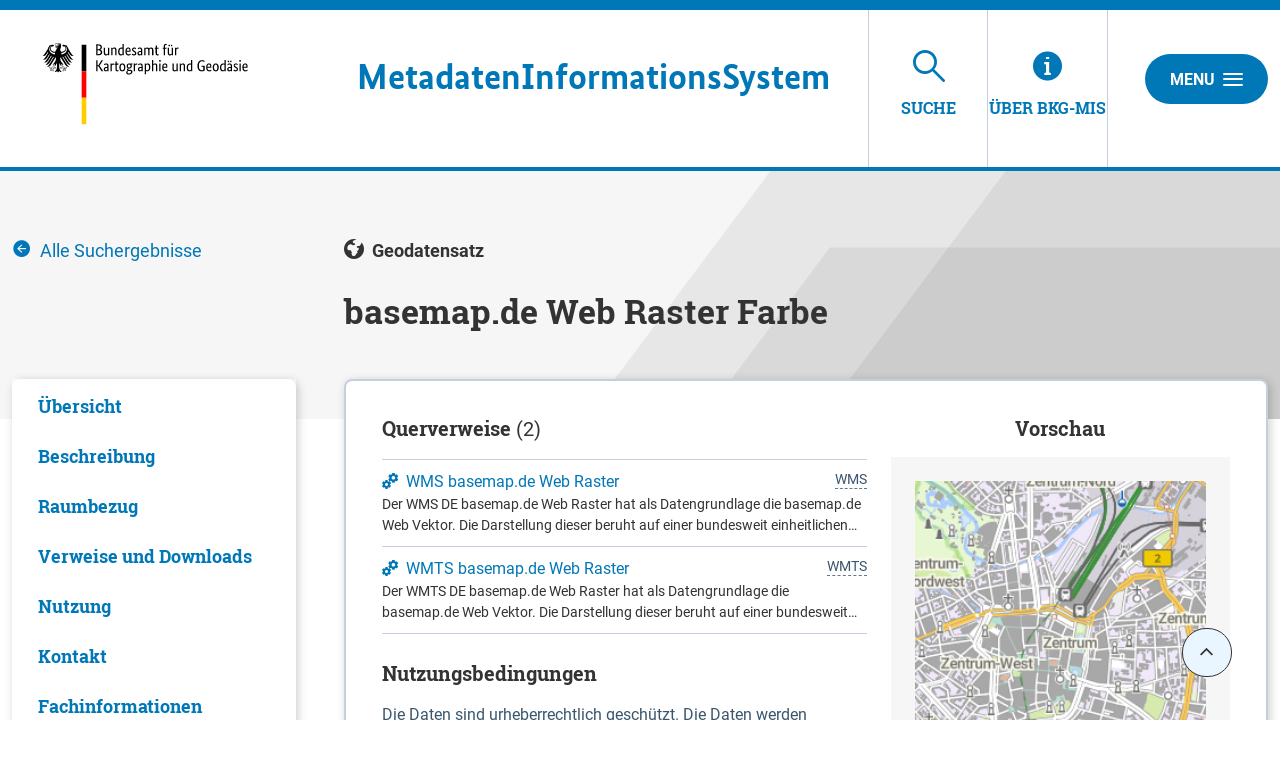

--- FILE ---
content_type: text/html;charset=UTF-8
request_url: https://mis.bkg.bund.de/trefferanzeige;jsessionid=85C43B5AD6AA574431E335A30649F3BE?docuuid=69264016-D304-4DD6-BCEF-509C1ED19F14
body_size: 20642
content:
<!DOCTYPE html>



















<html xmlns="http://www.w3.org/1999/xhtml" lang="de">
    <head>
        <link rel="shortcut icon" href="/decorations/layout/ingrid/images/favicon.ico" />        
      
<title>basemap.de Web Raster Farbe - BKG-MIS</title>
<!--
            <base href="https://mis.bkg.bund.de:443/" />
    -->
<link rel="prefetch" href="/decorations/layout/ingrid/images/template/icons.svg" />
<meta http-equiv="Content-type" content="text/html; charset=UTF-8" />
<meta http-equiv="X-UA-Compatible" content="IE=edge" />
<meta content="width=device-width, initial-scale=1" name="viewport"/>
<meta name="description" content="Die Trefferliste enthält alle Ergebnisse, die mit Ihrer Suchanfrage übereinstimmen. Dazu zählen Verweise auf Webseiten, Messdaten, Karten oder Metadaten. " />
<meta name="author" content="&copy; Bundesamt f&uuml;r Kartographie und Geod&auml;sie - 2024" />
<meta name="keywords" lang="de" content="BKG-MIS, Trefferanzeige, Ergebnis, Suchergebnis, Resultate" />
<meta name="copyright" content="&copy; Bundesamt f&uuml;r Kartographie und Geod&auml;sie - 2024" />            <meta name="robots" content="index,follow" />
        

<link rel="stylesheet" href="/decorations/layout/ingrid/css/main.css">
<link rel="stylesheet" href="/decorations/layout/ingrid/css/override.css">
<link rel="stylesheet" href="/decorations/layout/ingrid/css/print.css" media="print">
<!-- swiper -->
<link rel="stylesheet" href="/decorations/layout/ingrid/scripts/swiper/css/swiper.min.css">


  <script src="/decorations/layout/ingrid/scripts/ingrid.js"></script>
<!-- Global scripts -->
<script src="/decorations/layout/ingrid/scripts/modernizr.custom.min.js"></script>
<script src="/decorations/layout/ingrid/scripts/jquery/jquery.min.js"></script>
<script src="/decorations/layout/ingrid/scripts/jquery/nicescroll/jquery.nicescroll.min.js"></script>
<script src="/decorations/layout/ingrid/scripts/jquery/foundation/foundation.min.js"></script>
<script src="/decorations/layout/ingrid/scripts/jquery/select2/select2.full.js"></script>
<script src="/decorations/layout/ingrid/scripts/main.js"></script>

<!-- zxcvbn -->
<script src="/decorations/layout/ingrid/scripts/zxcvbn/zxcvbn.js"></script>

<!-- swiper -->
<script src="/decorations/layout/ingrid/scripts/swiper/js/swiper.min.js"></script>        <!-- bkg -->
<link rel="stylesheet" href="/decorations/layout/ingrid/css/bkg/normalize.css" type="text/css" media="screen" />
<link rel="stylesheet" href="/decorations/layout/ingrid/css/bkg/small.css" type="text/css" media="screen" />
<link rel="stylesheet" href="/decorations/layout/ingrid/css/bkg/medium.css" type="text/css" media="screen" />
<link rel="stylesheet" href="/decorations/layout/ingrid/css/bkg/large.css" type="text/css" media="screen" />        
    </head>
    <body>
            <div class="container">
                        <div class="header-menu" style="display: none;" role="navigation" aria-label="Navigation Menu">
    <div class="header-menu-close">
        <button type="button" class="button ">Menu<span class="ic-ic-cross"></span></button>
    </div>
    <div class="menu-main-links">
            <div class="highlighted">
                                                                                                                                          <a href="https://mis.bkg.bund.de:443/freitextsuche;jsessionid=A28616DCE6DCE230F856A07CF7B5B03E" class="header-menu-entry " title="Freitextsuche nach Informationen"><span class="text">Suche</span></a>
                                                                                                                                                                                                                                                                                    <a href="https://mis.bkg.bund.de:443/hintergrundinformationen;jsessionid=A28616DCE6DCE230F856A07CF7B5B03E" class="header-menu-entry " title="Hintergrundinformationen zu BKG-MIS"><span class="text">&Uuml;ber BKG-MIS</span></a>                                                                      </div>
                                                                            <a href="https://mis.bkg.bund.de:443/kontakt;jsessionid=A28616DCE6DCE230F856A07CF7B5B03E" title="Ihre Nachricht, Fragen oder Anregungen direkt an BKG-MIS"  ><span class="text">Kontakt</span></a>
                                                                <a href="https://mis.bkg.bund.de:443/impressum;jsessionid=A28616DCE6DCE230F856A07CF7B5B03E" title="Inhaltlich und technisch Verantwortliche, Nutzungsbedingungen, Haftungsausschluss"  ><span class="text">Impressum</span></a>
                                                                                  <a href="https://www.bkg.bund.de/DE/Service/Datenschutz/datenschutz.html" title="Unsere Verpflichtung zum Umgang mit persönlichen Informationen"  target=\"_blank\"><span class="text">Datenschutz</span></a>
                                                                <a href="https://mis.bkg.bund.de:443/barrierefreiheit;jsessionid=A28616DCE6DCE230F856A07CF7B5B03E" title="Barrierefreiheit"  ><span class="text">Erklärung zur Barrierefreiheit</span></a>
                      </div>
    <div class="menu-sub-links">
                                                                </div>
</div> 
                <header>
    <div class="row">
        <div class="columns xsmall-15 small-15 medium-15 large-14 xlarge-15">
    <div class="row">
      <div class="columns xsmall-20 small-17 medium-17 large-17 xlarge-10">
        <div class="logo" role="banner">
            <a target="_blank" href="https://www.bkg.bund.de/DE/Home/home.html" title="BKG Webseite">
                <img src="/decorations/layout/ingrid/images/template/logo.svg" alt="BKG-MIS - Indexieren, Recherchieren, Visualisieren, Teilen"/>
            </a>
        </div>
      </div>
      <div class="columns xsmall-4 small-7 medium-7 large-7 xlarge-13">
        <div class="desktop__title">
            <a href="https://mis.bkg.bund.de:443/startseite;jsessionid=A28616DCE6DCE230F856A07CF7B5B03E" title="Startseite von BKG-MIS aufrufen ">
                <span>
                    <strong>M</strong>etadaten<br class="hide-for-xlarge"><strong>I</strong>nformations<br class="hide-for-xlarge"><strong>S</strong>ystem
                </span>
            </a>
        </div>
     </div>
    </div>
</div>
        
<div class="columns xsmall-9 small-7 medium-7 large-7 xlarge-6 nav-tabs">
    <div class="menu-tab-row" role="navigation" aria-label="Navigation Header">
                                                                                                          
                                    <a class="menu-tab is-selected" href="https://mis.bkg.bund.de:443/freitextsuche;jsessionid=A28616DCE6DCE230F856A07CF7B5B03E" title="Freitextsuche nach Informationen">
                <div class="link-menu-tab">
                    <span class="ic-ic-lupe"></span>
                    <span class="text">Suche</span>
                </div>
            </a>
                                                                                                                    
                            <a class="menu-tab " href="https://mis.bkg.bund.de:443/hintergrundinformationen;jsessionid=A28616DCE6DCE230F856A07CF7B5B03E" title="Hintergrundinformationen zu BKG-MIS">
    <div class="link-menu-tab">
        <span class="ic-ic-info"></span>
        <span class="text">&Uuml;ber BKG-MIS</span>
    </div>
</a>                  </div>
</div>                <div class="columns">
    <div class="header-menu-open">
                    <button type="button" class="button xsmall-button"><span class="ic-ic-hamburger"></span></button>
                <button type="button" class="button small-button">Menu<span class="ic-ic-hamburger"></span></button>
    </div>
</div>
    </div>
</header>
            <div class="body" role="main">								
			

<!--  BEGIN: clear/decorator.vm -->

    
<script>
    function loadDefaultMapImage(elem, partner) {
      elem.onerror = null;
      var image = 'image_map';
      if(partner && partner != 'bund') {
        image += '_' + partner; 
      }
      var defaultImage = '/ingrid-portal-apps/images/maps/' + image + '.png';
      if(elem) {
        elem.src = defaultImage;
        var src = elem.dataset.src;
        if(src) {
          src = src.trim();
          if(src.indexOf('http:') > -1) {
            var http = new XMLHttpRequest();
            http.open('GET', 'https://mis.bkg.bund.de/portal/_ns:ZzU3X181OHxpaHR0cFVSTEltYWdl/search-detail.psml?url=' + encodeURIComponent(src), true);
            http.onreadystatechange = function() {
              if (this.readyState == this.DONE) {
                if (this.status === 200) {
                  if(this.response && this.response !== src){
                    elem.src = this.response;
                  }
                  elem.removeAttribute('data-src');
                }
              }
            };
            http.send();
            return ('');
          } else {
            elem.removeAttribute('data-src');
          }
        } else {
          var anchor = $(elem).parent('a');
          if(anchor) {
            anchor.attr('href', defaultImage);
          }
        }
      }
    }
</script>






















































                                            












    


    





                                                                                                        
        





































                                                                                                                                                                                                                                                                                                                                                                                                                        
                            







<div class="detail" id="detail">
    <div class="banner-noimage m-filter">
        <div class="page-wrapper" style="background-image: url('/decorations/layout/ingrid/images/template/drops-subpage.svg');">
            <div class="row">
                <div class="xsmall-24 large-6 xlarge-6 columns">
                                                                                <a class="helper icon" href="/freitextsuche;jsessionid=A28616DCE6DCE230F856A07CF7B5B03E?" title="Alle Suchergebnisse">
                        <span class="ic-ic-arrow-left"></span>
                        <span class="text text-normal">Alle Suchergebnisse</span>
                    </a>
                </div>
                <div class="xsmall-24 large-18 xlarge-18 columns">
                    
    <div class="helper icon">
                            <span class="ic-ic-karte" 
                title="Geodatensatz"
        ></span>
    <span class="text">Geodatensatz</span>
</div>                                                                                                                                        <h2>basemap.de Web Raster Farbe</h2>
                </div>
            </div>
        </div>
    </div>
    <div class="row nav-content search-filtered">
                <div class="xsmall-24 large-6 xlarge-6 columns">
            <div class="accordion accordion-filter-group filter" data-accordion data-allow-all-closed="true" role="tablist">
    <div class="accordion-item accordion-item-filter-group" data-accordion-item>
        <a href="#" class="accordion-title accordion-title-filter-group hide-for-large" role="tab" id="detail-accordion-label" aria-expanded="false" aria-selected="false">Inhalt</a>
        <div class="accordion-content filter-wrapper" data-tab-content role="tabpanel" aria-labelledby="detail-accordion-label" aria-hidden="true" id="detail-content-accordion">
            <ul class="accordion filter-group nav-group" data-accordion data-allow-all-closed="true" role="tablist">
                                                            <li class="accordion-item" data-accordion-item>
                            <a href="#detail_overview" class="accordion-title js-anchor-target" aria-controls="detail_overview-accordion" role="tab" id="detail_overview-accordion-label">
                                <span class="text">Übersicht</span>
                            </a>
                            <div class="accordion-content is-hidden" data-tab-content role="tabpanel" aria-labelledby="detail_overview-accordion-label" aria-hidden="true" id="detail_overview-accordion">
                                <div class="boxes">
                                </div>
                             </div>
                        </li>
                                                                                <li class="accordion-item" data-accordion-item>
                            <a href="#detail_description" class="accordion-title js-anchor-target" aria-controls="detail_description-accordion" role="tab" id="detail_description-accordion-label">
                                <span class="text">Be&shy;schrei&shy;bung</span>
                            </a>
                            <div class="accordion-content " data-tab-content role="tabpanel" aria-hidden="true" aria-labelledby="detail_description-accordion-label" id="detail_description-accordion">
                                <div class="boxes">
                                                                                                                                                                <a class="js-anchor-target-entry" href="#detail_description_time_reference_record">
    <span class="text">Zeitbezug</span>
</a>
                                                                                                            </div>
                            </div>
                        </li>
                                                                                                                                                    <li class="accordion-item" data-accordion-item>
                            <a href="#detail_area"  class="accordion-title js-anchor-target" aria-hidden="true" id="detail_area-accordion-label">
                                <span class="text">Raumbezug</span>
                            </a>
                            <div class="accordion-content is-hidden" data-tab-content role="tabpanel" aria-hidden="true" aria-labelledby="detail_area-accordion-label" id="detail_area-accordion">
                                <div class="boxes">
                                </div>
                            </div>
                        </li>
                                                                                <li class="accordion-item" data-accordion-item>
                            <a href="#detail_links" class="accordion-title js-anchor-target" aria-hidden="true" id="detail_links-accordion-label">
                                <span class="text">Verweise und Downloads</span>
                            </a>
                            <div class="accordion-content" data-tab-content role="tabpanel" aria-hidden="true" aria-labelledby="detail_links-accordion-label" id="detail_links-accordion">
                                <div class="boxes">
                                                                                                                                                    <a class="js-anchor-target-entry" href="#detail_links_info_links">
    <span class="text">Querverweise</span>
</a>
                                                                                                                <a class="js-anchor-target-entry" href="#detail_links_www_references">
    <span class="text">Weitere Verweise</span>
</a>
                                                                                                                                                                                </div>
                            </div>
                        </li>
                                                                        <li class="accordion-item" data-accordion-item>
                        <a href="#detail_use" class="accordion-title js-anchor-target" aria-hidden="true" id="detail_use-accordion-label">
                            <span class="text">Nutzung</span>
                        </a>
                        <div class="accordion-content is-hidden" data-tab-content role="tabpanel" aria-hidden="true" aria-labelledby="detail_use-accordion-label" id="detail_use-accordion">
                            <div class="boxes">
                            </div>
                        </div>
                    </li>
                                                                <li class="accordion-item" data-accordion-item>
                        <a href="#detail_contact" class="accordion-title js-anchor-target" aria-hidden="true" id="detail_contact-accordion-label">
                            <span class="text">Kontakt</span>
                        </a>
                        <div class="accordion-content" data-tab-content role="tabpanel" aria-hidden="true" aria-labelledby="detail_contact-accordion-label" id="detail_contact-accordion">
                            <div class="boxes">
                                                                                                                                                                                                                                                                    <a class="js-anchor-target-entry" href="#detail_contact_contact-0">
    <span class="text">Ansprechpartner</span>
</a>
                                                                                                                                                                                                                                                                        <a class="js-anchor-target-entry" href="#detail_contact_contact-1">
    <span class="text">Vertrieb</span>
</a>
                                                                                                                                                                                                                                                                        <a class="js-anchor-target-entry" href="#detail_contact_contact-2">
    <span class="text">Eigentümer</span>
</a>
                                                                                                                                                                                                                                                                        <a class="js-anchor-target-entry" href="#detail_contact_contact-3">
    <span class="text">Urheber</span>
</a>
                                                                                                                                                                                                                                                                        <a class="js-anchor-target-entry" href="#detail_contact_contact-4">
    <span class="text">Anbieter</span>
</a>
                                                                                        </div>
                        </div>
                    </li>
                                                                <li class="accordion-item" data-accordion-item>
                        <a href="#detail_info" class="accordion-title js-anchor-target" aria-hidden="true" id="detail_info-accordion-label">
                            <span class="text">Fach&shy;informationen</span>
                        </a>
                        <div class="accordion-content" data-tab-content role="tabpanel" aria-hidden="true" aria-labelledby="detail_info-accordion-label" id="detail_info-accordion">
                            <div class="boxes">
                                                                    <a class="js-anchor-target-entry" href="#detail_info_technical_information">
    <span class="text">Informationen zur Geodatenressource</span>
</a>
                                                                                                    <a class="js-anchor-target-entry" href="#detail_info_additional_information">
    <span class="text">Zusatzinformationen</span>
</a>
                                                                                                    <a class="js-anchor-target-entry" href="#detail_info_fs_keywords">
    <span class="text">Schlag&shy;worte</span>
</a>
                                                            </div>
                        </div>
                    </li>
                                                                                                                        <li class="accordion-item" data-accordion-item>
                        <a href="#metadata_info" class="accordion-title js-anchor-target" aria-hidden="true" id="metadata_info-accordion-label">
                            <span class="text">Metadatensatz</span>
                        </a>
                        <div class="accordion-content is-hidden" data-tab-content role="tabpanel" aria-hidden="true" aria-labelledby="metadata_info-accordion-label" id="metadata_info-accordion">
                            <div class="boxes">
                            </div>
                        </div>
                    </li>
                            </ul>
        </div>
    </div>
</div>        </div>
        <a class="anchor" id="detail_overview"></a>
        <div class="xsmall-24 large-18 xlarge-18 columns">
            <div class="data">
                       <div class="teaser-data search row is-active">
    <div class="xsmall-24 small-24 medium-14 large-14 xlarge-14 columns">
    
                        
                                                    <div class="sub-section sub-section-unlined">
                                                                                                                    <h4>Querverweise <span>(2)</span></h4>
                                            <div class="document-list">
                                                                    <div class="list-item">
                                                                                                            <div class="info--right">
            <span>
                            WMS
                        </span>
        </div>
                                        <div class="no-image">
                <a href="?docuuid=9C2904C1-2EA9-4891-BAD0-9F4097E882CE" class="icon" title="WMS basemap.de Web Raster">
                                                            <span class="ic-ic-dienste" 
                title="Geodatendienst"
        ></span>
    <span class="text">WMS basemap.de Web Raster</span>
                </a>
                                                                <div class="description">
                                                            <small class="description">Der WMS DE basemap.de Web Raster hat als Datengrundlage die basemap.de Web Vektor.  Die Darstellung dieser beruht auf einer bundesweit einheitlichen Definition des Webkarten-Signaturenkataloges (basemap.de Web-SK) der AdV.  Es wird die basemap.de Web-SK Version in der jeweils aktuellen Fassung verwendet. Informationen zur Aktualität der Daten und zur jeweiligen Version können unter <a class="intext" href="https://www.basemap.de/data/produkte/web_raster/meta/bm_web_raster_datenaktualitaet.html" target="_blank" title="https://www.basemap.de/data/produkte/web_raster/meta/bm_web_raster_datenaktualitaet.html">https://www.basemap.de/data/produkte/web_raster/meta/bm_web_raster_datenaktualitaet.html</a> eingesehen werden.</small>
                </div>
                                    </div>
                            </div>
                                                            <div class="list-item">
                                                                                                            <div class="info--right">
            <span>
                            WMTS
                        </span>
        </div>
                                        <div class="no-image">
                <a href="?docuuid=FE1D2837-ABE0-46B5-9821-BB11BAF22531" class="icon" title="WMTS basemap.de Web Raster">
                                                            <span class="ic-ic-dienste" 
                title="Geodatendienst"
        ></span>
    <span class="text">WMTS basemap.de Web Raster</span>
                </a>
                                                                <div class="description">
                                                            <small class="description">Der WMTS DE basemap.de Web Raster hat als Datengrundlage die basemap.de Web Vektor. Die Darstellung dieser beruht auf einer bundesweit einheitlichen Definition des Webkarten-Signaturenkataloges (basemap.de Web-SK) der AdV. Es wird die basemap.de Web-SK Version in der jeweils aktuellen Fassung verwendet. Informationen zur Aktualität der Daten und zur jeweiligen Version können unter <a class="intext" href="https://www.basemap.de/data/produkte/web_raster/meta/bm_web_raster_datenaktualitaet.html" target="_blank" title="https://www.basemap.de/data/produkte/web_raster/meta/bm_web_raster_datenaktualitaet.html">https://www.basemap.de/data/produkte/web_raster/meta/bm_web_raster_datenaktualitaet.html</a> eingesehen werden.</small>
                </div>
                                    </div>
                            </div>
                                                            </div>
        
            </div>
                                                                        <h4>Nutzungs&shy;bedingun&shy;gen</h4>
                                        <div class="text-list">
                                                            <p class="list-item"><span>Die Daten sind urheberrechtlich geschützt. Die Daten werden geldleistungsfrei gemäß der Creative Commons Namensnennung 4.0 International Lizenz (<a class="intext" href="https://creativecommons.org/licenses/by/4.0/" target="_blank" title="https://creativecommons.org/licenses/by/4.0/">https://creativecommons.org/licenses/by/4.0/</a>) zur Verfügung gestellt. Daten, die unter der Lizenz CC BY 4.0 stehen, dürfen unter einer Namensnennung geteilt, vervielfältigt und bearbeitet werden. Die Namensnennung ist im Quellenvermerk enthalten. Der Quellenvermerk ist zu beachten.</span><br><span>Quellenvermerk: © GeoBasis-DE / BKG (Jahr des letzten Datenbezugs) CC BY 4.0</span></p>
                        </div>
                                                                                                                                                                                                                                    
                                        
                                                                                                                                
                                        
                                                                        <h4 >Ansprechpartner</h4>
                                                                                        <p>
                        
                
                                            
                
                                                                
                
                                            
                
                                                                                                                                                            <a class="link-line" href="?docuuid=9B9A3FAF-3E53-487A-A3E7-A14DF4A2D454&type=address" title="Zentrale Stelle Geotopographie (ZSGT) am Bundesamt f&uuml;r Kartographie und Geod&auml;sie (BKG)">Zentrale Stelle Geotopographie (ZSGT) am Bundesamt für Kartographie und Geodäsie (BKG)</a>
                                                                                                                        
                
                                                                                                                                                            <a class="link-line" href="?docuuid=5A4CDAB7-40CB-42F1-AF10-99B99448E7E6&type=address" title="Dienstleistungszentrum des Bundes f&uuml;r Geoinformation und Geod&auml;sie (DLZ)">Dienstleistungszentrum des Bundes für Geoinformation und Geodäsie (DLZ)</a>
                                                                                                    
                
                                                                
                
                                            
                
                                                        </p>                                                                                                                                <div>
                                <a class="icon" href="mailto:dlz@bkg.bund.de" title="dlz@bkg.bund.de">
                                    <span class="ic-ic-mailto"></span>
                                    <span class="text">dlz@bkg.bund.de</span>
                                </a>
                            </div>
                                                                                                                                <div>
                                <a class="icon" href="tel:+49696333-2995" title="+49 69 6333-2995">
                                    <span class="ic-ic-phone"></span>
                                    <span class="text">+49 69 6333-2995</span>
                                </a>
                            </div>
                                                                                                                                <div>
                                <a class="icon" href="fax:+49696333-251" title="+49 69 6333-251">
                                    <span class="ic-ic-fax"></span>
                                    <span class="text">+49 69 6333-251</span>
                                </a>
                            </div>
                                                                                                                                                                                        <div>
                                <a target="_blank" class="icon external-link" href="https://www.bkg.bund.de" title="https://www.bkg.bund.de">
                                    <span class="ic-ic-external"></span>
                                    <span class="text">https://www.bkg.bund.de</span>
                                </a>
                            </div>
                                                                                                                                                                                    </div>
            <div class="xsmall-24 small-24 medium-10 columns">
        <h4 class="text-center">Vorschau</h4>
                                    <div class="swiper-container-background">
                                                                                                                            <div class="swiper-slide">
                    <p class="caption">
                        <a target="_blank" class="external-link" href="https://sgx.geodatenzentrum.de/wmts_basemapde/tile/1.0.0/de_basemapde_web_raster_farbe/default/DE_EPSG_25832_ADV/9/248/319.png" title="Vorschaubild basemap.de" rel="noopener noreferrer">
                            <img class="preview_image"  src="https://sgx.geodatenzentrum.de/wmts_basemapde/tile/1.0.0/de_basemapde_web_raster_farbe/default/DE_EPSG_25832_ADV/9/248/319.png"  title="Vorschaubild basemap.de" alt="img" onerror="loadDefaultMapImage(this,&apos;bund&apos;);">
                            <noscript>
                                <img class="preview_image" src="https://sgx.geodatenzentrum.de/wmts_basemapde/tile/1.0.0/de_basemapde_web_raster_farbe/default/DE_EPSG_25832_ADV/9/248/319.png" title="Vorschaubild basemap.de" alt="img">
                            </noscript>
                        </a>
                    </p>
                                            <p class="caption">Vorschaubild basemap.de</p>
                                                                                        </div>
                                                                    </div>
                    </div>
</div>
            </div>
                    <div class="section">
    <a class="anchor" id="detail_description"></a>
                <h3>Be&shy;schrei&shy;bung</h3>
        <div class="row columns">
                                    <p class="slab-bold">basemap.de Web Raster Farbe</p>
                                    <div class="js-expand-box js-expand-text js-non-expand-text">
                        <div class="js-expand-text-content">
                                               <p>Die basemap.de Web Raster Farbe basiert auf der Vektor Webkarte basemap.de Web Vektor und ist ein von Bund und Ländern gemeinsam entwickelter und durch die Zentrale Stelle Geotopographie (ZSGT) im Auftrag der Länder bereitgestellter Internet-Kartendienst im Rasterformat. Auf der Grundlage amtlicher Geobasisdaten vermittelt er eine attraktive, deutschlandweit einheitliche Kartendarstellung in Zoomstufen vom Einzelgebäude bis zur Deutschlandübersicht. Seine leistungsfähige Realisierung auf Basis internationaler Standards und seine moderne kartographische Gestaltung unterstützen vielfältige Anwendungsbereiche. Datengrundlagen für die basemap.de Web Raster (Vektor) sind das Basis-Landschaftsmodell, Hauskoordinaten und 3D Gebäudemodelle aus den Bundesländern sowie die am BKG gepflegten Digitalen Landschaftsmodelle 1:250 000 und 1:1 000 000.</p>
                        </div>
            <div class="desc-fade"></div>
        </div>
        <button type="button" class="js-open-expand-text button outline is-hidden" title="Mehr">
            Mehr
        </button>
        <button type="button" class="js-close-expand-text button outline is-hidden" title="Weniger">
            Weniger
        </button>
                                                    
                <div class="sub-section">
            <a class="anchor"  id="detail_description_time_reference_record"></a>
                        <h4>Zeitbezug</h4>
                                                <div class="table table--lined">
        <table>
            <tr>
                            <th>Erstellung</th>
                            <td>
                                                            <p >01.04.2022</p>
                </td>
            </tr>
        </table>
    </div>
                                                                            <div class="table table--lined">
        <table>
            <tr>
                            <th>Status</th>
                            <td>
                                                            <p class="text-capitalize">kontinuierliche Aktualisierung</p>
                </td>
            </tr>
        </table>
    </div>
                                <div class="table table--lined">
        <table>
            <tr>
                            <th>Periodizität</th>
                            <td>
                                                            <p class="text-capitalize">vierteljährlich</p>
                </td>
            </tr>
        </table>
    </div>
                                                    </div>
                </div>
</div>
                                                            <div class="section">
    <a class="anchor" id="detail_area"></a>
                <h3>Raumbezug</h3>
        <div class="row columns">
                                                                                                                                                                                                        <link rel="stylesheet" href="/decorations/layout/ingrid/scripts/leaflet/plugins/leaflet.awesome-markers/leaflet.awesome-markers.css"/>
<script src="/decorations/layout/ingrid/scripts/leaflet/leaflet.js"></script>
<script src="/decorations/layout/ingrid/scripts/leaflet/plugins/leaflet.markercluster/leaflet.markercluster.js"></script>
<script src="/decorations/layout/ingrid/scripts/leaflet/plugins/leaflet.awesome-markers/leaflet.awesome-markers.min.js"></script>
<script src="/decorations/layout/ingrid/scripts/leaflet/plugins/leaflet.spin/spin.min.js"></script>
<script src="/decorations/layout/ingrid/scripts/leaflet/plugins/leaflet.spin/leaflet.spin.min.js"></script>
<link rel="stylesheet" href="/decorations/layout/ingrid/scripts/leaflet/plugins/leaflet.gesture-handling/leaflet-gesture-handling.min.css"/>
<script src="/decorations/layout/ingrid/scripts/leaflet/plugins/leaflet.gesture-handling/leaflet-gesture-handling.min.js"></script>
<script src="/decorations/layout/ingrid/scripts/leaflet/plugins/leaflet.wicket/wicket.js"></script>
<script src="/decorations/layout/ingrid/scripts/leaflet/plugins/leaflet.wicket/wicket-leaflet.js"></script>
<script>
    function getOSMLayer(attribution) {
        var osmUrl = '';
        var osmAttrib = '&copy; <a target="_blank" href="https://www.bkg.bund.de/">Bundesamt für Kartographie und Geodäsie</a>';
        var osmOpacity = '1';
        if (attribution) {
            osmAttrib = osmAttrib + "" + attribution;
        }
        return new L.TileLayer(osmUrl, {
            attribution: osmAttrib,
            opacity: osmOpacity
        });
    }

    function getWMSLayer(layerUrl, layerName, attribution) {
        var osmAttrib = '&copy; <a target="_blank" href="https://www.bkg.bund.de/">Bundesamt für Kartographie und Geodäsie</a>';
        var osmOpacity = '1';
        if (attribution) {
            osmAttrib += attribution;
        }
        return new L.tileLayer.wms(layerUrl, {
            layers: layerName,
            attribution: osmAttrib,
            opacity: osmOpacity
        });
    }

    function addLeafletMap(baselayers, bounds, latlng, zoom) {
        return addLeafletMapWithId('map', baselayers, bounds, latlng, zoom);
    }

    function addLeafletMapWithId(mapId, baselayers, bounds, latlng, zoom) {
        var epsg = L.CRS.EPSG3857;
        if ('3857'.length > 0) {
            epsg = L.CRS.EPSG3857;
        }
        var map = new L.Map(mapId, {
            crs: epsg,
            layers: baselayers
        });
        map.attributionControl.setPrefix('<a href="https://leafletjs.com" title="Leaflet">Leaflet</a>');
        if (bounds) {
            map.fitBounds(bounds);
        } else if (latlng) {
            map.setView(latlng, zoom || 6);
        } else {
            map.setView(new L.LatLng(51.3, 10), 6);
        }
        return map;
    }

    function addLeafletHomeControl(map, title, position, icon, bounds, padding, fontSize) {
        var HomeControl = L.Control.extend({
            options: {
                position: position ? position : 'topleft'
            },
            onAdd: function (map) {
                var container = L.DomUtil.create('div', 'leaflet-control-home leaflet-bar');
                var link = L.DomUtil.create('a', icon, container);
                link.href = '#';
                if (padding) {
                    link.style.padding = padding;
                }
                if (fontSize) {
                    link.style.fontSize = fontSize;
                }
                link.title = title;
                L.DomEvent.addListener(link, 'click', this._homeClick, this);
                return container;
            },
            _homeClick: function (e) {
                L.DomEvent.stop(e);
                if (bounds) {
                    var features = [];
                    map.eachLayer(function (layer) {
                        if (layer && layer.getBounds) {
                            features.push(layer);
                        }
                    })
                    if (features.length > 0) {
                        bounds = L.featureGroup(features).getBounds();
                    }
                    map.fitBounds(bounds);
                }
            }
        });
        map.addControl(new HomeControl({}));
    }

    function resizeMap(map) {
        if (map) {
            map._onResize();
        }
    }

    function disableLeafletMapTouchControl(map) {
        map.removeControl(map.zoomControl);
        map.dragging.disable();
        map.zoomControl.disable();
        map.touchZoom.disable();
        map.doubleClickZoom.disable();
        map.scrollWheelZoom.disable();
        map.boxZoom.disable();
        map.keyboard.disable();
    }

</script>
                    <div id="map_detail" class="map-ingrid" style="height:320px; margin-bottom: 24px;"></div>
    
    <script>
        $('#map_detail').closest('.js-expander-content').removeClass('is-hidden');
        var coords = [['Bundesrepublik Deutschland', 6.098, 47.239, 15.579, 55.054]];
        var bounds_detail;
        var boundsX1_detail;
        var boundsY1_detail;
        var boundsX2_detail;
        var boundsY2_detail;
        var y1_detail;
        var x1_detail;
        var y2_detail;
        var x2_detail;

        coords.forEach(function(coord) {
            var tmpBounds_detail = coord;
            y1_detail = tmpBounds_detail[2];
            x1_detail = tmpBounds_detail[1];
            y2_detail = tmpBounds_detail[4];
            x2_detail = tmpBounds_detail[3];

                
            if (y1_detail && x1_detail && y2_detail && x2_detail) {
                if(y1_detail !== 0 && x1_detail !== 0 && y2_detail !== 0 && x2_detail !== 0) {
                    if(!boundsX1_detail || x1_detail < boundsX1_detail) {
                        boundsX1_detail = x1_detail;
                    }

                    if(!boundsY1_detail || y1_detail < boundsY1_detail) {
                        boundsY1_detail = y1_detail;
                    }

                    if(!boundsX2_detail || x2_detail > boundsX2_detail) {
                        boundsX2_detail = x2_detail;
                    }

                    if(!boundsY2_detail || y2_detail > boundsY2_detail) {
                        boundsY2_detail = y2_detail;
                    }
                    var southWest_detail = L.latLng(boundsY1_detail, boundsX1_detail);
                    var northEast_detail = L.latLng(boundsY2_detail, boundsX2_detail);
                    bounds_detail = L.latLngBounds(southWest_detail, northEast_detail);
                }
            }
        });
        var bgLayer = getOSMLayer('');
                    bgLayer = getWMSLayer('https://sgx.geodatenzentrum.de/wms_topplus_open?VERSION=1.3.0&SERVICE=WMS&REQUEST=GetCapabilities', 'web', '');
                var map_detail = addLeafletMapWithId('map_detail', bgLayer, bounds_detail, null , 10);
                    map_detail.gestureHandling.enable();
                if(bounds_detail) {
            map_detail.fitBounds(bounds_detail);
        }
    </script>
            <script>
    addLayerBounds(map_detail, coords, '#3278B9', 0.2, 1, false);
</script>        <script>
                $('#map_detail').closest('.js-expander-content').addClass('is-hidden');
                            addLeafletHomeControl(map_detail, 'Zoom auf initialen Kartenausschnitt', 'topleft', 'ic-ic-center', bounds_detail ? bounds_detail : map_detail.getBounds(), '', '23px');
            </script>
                                                                    <div class="table">
                            <h5>Lage der Geodaten (in WGS84)</h5>
                        <table>
                            <thead>
                    <tr>
                                                                                                                                                                        <th class="column--increase" ></th>
                                                                                                                                                <th  >SW Länge/Breite</th>
                                                                                                                                                <th  >NO Länge/Breite</th>
                                                                </tr>
                </thead>
                                        <tr>
                                                                                                    <td>
                            Bundesrepublik Deutschland
                        </td>
                                                                                                                                <td>
                            6.098°/47.239°
                        </td>
                                                                                                                                <td>
                            15.579°/55.054°
                        </td>
                                                                            </tr>
                                    </table>
        </div>
                                                                                                                                          <div class="table table--lined ">
        <table>
            <tr>
                            <th>Koordinaten&shy;system</th>
                            <td>
                                                                                                                                                                    <div>
                                <a target="_blank" class="icon external-link" href="https://epsg.io/25832" title="EPSG 25832: ETRS89 / UTM Zone 32N" rel="noopener noreferrer">
                  <span class="ic-ic-external"></span>
                  <span class="text">EPSG 25832: ETRS89 / UTM Zone 32N</span>
                </a>
                                                            </div>
                                                                                                                                            <div>
                                <a target="_blank" class="icon external-link" href="https://epsg.io/25833" title="EPSG 25833: ETRS89 / UTM Zone 33N" rel="noopener noreferrer">
                  <span class="ic-ic-external"></span>
                  <span class="text">EPSG 25833: ETRS89 / UTM Zone 33N</span>
                </a>
                                                            </div>
                                                                                                                                            <div>
                                <a target="_blank" class="icon external-link" href="https://epsg.io/3857" title="EPSG 3857: WGS 84 / Pseudo-Mercator" rel="noopener noreferrer">
                  <span class="ic-ic-external"></span>
                  <span class="text">EPSG 3857: WGS 84 / Pseudo-Mercator</span>
                </a>
                                                            </div>
                                                                                    </td>
            </tr>
        </table>
    </div>
        </div>
</div>
                    <div class="section">
    <a class="anchor" id="detail_links"></a>
                <h3>Verweise und Downloads</h3>
        <div class="row columns">
                                            <div class="sub-section sub-section-unlined">
                                                <a class="anchor" id="detail_links_info_links"></a>
                                                                                <h4>Querverweise <span>(2)</span></h4>
                                            <div class="document-list">
                                                                                <div class="list-item">
                                                                                                                                                            <div class="info--right">
            <span>
                            WMS
                        </span>
        </div>
                                        <div class="image">
                                <div class="helper icon">
                                                            <span class="ic-ic-dienste" 
                title="Geodatendienst"
        ></span>
    <span class="text">Geodatendienst</span>
                </div>
                                <a href="?docuuid=9C2904C1-2EA9-4891-BAD0-9F4097E882CE" class="icon" title="WMS basemap.de Web Raster">
                    <span class="text">WMS basemap.de Web Raster</span>
                </a>
                                                                                                                <div class="preview">
                        <a target="_blank" class="external-link" href="https://sgx.geodatenzentrum.de/wmts_basemapde/tile/1.0.0/de_basemapde_web_raster_farbe/default/DE_EPSG_25832_ADV/9/248/319.png" title="WMS basemap.de Web Raster" rel="noopener noreferrer">
                            <img class="preview_image"  src="https://sgx.geodatenzentrum.de/wmts_basemapde/tile/1.0.0/de_basemapde_web_raster_farbe/default/DE_EPSG_25832_ADV/9/248/319.png"  title="WMS basemap.de Web Raster" alt="img" onerror="loadDefaultMapImage(this,&apos;bund&apos;);">
                            <noscript>
                                <img class="preview_image" src="https://sgx.geodatenzentrum.de/wmts_basemapde/tile/1.0.0/de_basemapde_web_raster_farbe/default/DE_EPSG_25832_ADV/9/248/319.png" title="Vorschaubild basemap.de" alt="img">
                            </noscript>
                        </a>
                    </div>
                                                                            <div class="description">
                                                            <small class="description">Der WMS DE basemap.de Web Raster hat als Datengrundlage die basemap.de Web Vektor.  Die Darstellung dieser beruht auf einer bundesweit einheitlichen Definition des Webkarten-Signaturenkataloges (basemap.de Web-SK) der AdV.  Es wird die basemap.de Web-SK Version in der jeweils aktuellen Fassung verwendet. Informationen zur Aktualität der Daten und zur jeweiligen Version können unter <a class="intext" href="https://www.basemap.de/data/produkte/web_raster/meta/bm_web_raster_datenaktualitaet.html" target="_blank" title="https://www.basemap.de/data/produkte/web_raster/meta/bm_web_raster_datenaktualitaet.html">https://www.basemap.de/data/produkte/web_raster/meta/bm_web_raster_datenaktualitaet.html</a> eingesehen werden.</small>
                </div>
                                    </div>
                            </div>
                                                            <div class="list-item">
                                                                                                                                                            <div class="info--right">
            <span>
                            WMTS
                        </span>
        </div>
                                        <div class="image">
                                <div class="helper icon">
                                                            <span class="ic-ic-dienste" 
                title="Geodatendienst"
        ></span>
    <span class="text">Geodatendienst</span>
                </div>
                                <a href="?docuuid=FE1D2837-ABE0-46B5-9821-BB11BAF22531" class="icon" title="WMTS basemap.de Web Raster">
                    <span class="text">WMTS basemap.de Web Raster</span>
                </a>
                                                                                                                <div class="preview">
                        <a target="_blank" class="external-link" href="https://sgx.geodatenzentrum.de/wmts_basemapde/tile/1.0.0/de_basemapde_web_raster_farbe/default/DE_EPSG_25832_ADV/9/248/319.png" title="WMTS basemap.de Web Raster" rel="noopener noreferrer">
                            <img class="preview_image"  src="https://sgx.geodatenzentrum.de/wmts_basemapde/tile/1.0.0/de_basemapde_web_raster_farbe/default/DE_EPSG_25832_ADV/9/248/319.png"  title="WMTS basemap.de Web Raster" alt="img" onerror="loadDefaultMapImage(this,&apos;bund&apos;);">
                            <noscript>
                                <img class="preview_image" src="https://sgx.geodatenzentrum.de/wmts_basemapde/tile/1.0.0/de_basemapde_web_raster_farbe/default/DE_EPSG_25832_ADV/9/248/319.png" title="Vorschaubild basemap.de" alt="img">
                            </noscript>
                        </a>
                    </div>
                                                                            <div class="description">
                                                            <small class="description">Der WMTS DE basemap.de Web Raster hat als Datengrundlage die basemap.de Web Vektor. Die Darstellung dieser beruht auf einer bundesweit einheitlichen Definition des Webkarten-Signaturenkataloges (basemap.de Web-SK) der AdV. Es wird die basemap.de Web-SK Version in der jeweils aktuellen Fassung verwendet. Informationen zur Aktualität der Daten und zur jeweiligen Version können unter <a class="intext" href="https://www.basemap.de/data/produkte/web_raster/meta/bm_web_raster_datenaktualitaet.html" target="_blank" title="https://www.basemap.de/data/produkte/web_raster/meta/bm_web_raster_datenaktualitaet.html">https://www.basemap.de/data/produkte/web_raster/meta/bm_web_raster_datenaktualitaet.html</a> eingesehen werden.</small>
                </div>
                                    </div>
                            </div>
                                                                                        </div>
        
            </div>
                            <div class="sub-section sub-section-unlined">
                                                <a class="anchor" id="detail_links_www_references"></a>
                                                                                <h4>Weitere Verweise <span>(5)</span></h4>
                                            <div class="document-list">
                                                                    <div class="list-item">
                                                                                <div>
                                <a target="_blank" class="icon external-link" href="https://sgx.geodatenzentrum.de/wms_basemapde?SERVICE=WMS&Request=GetCapabilities" title="Dienst "WMS basemap.de Web Raster" (GetCapabilities)" rel="noopener noreferrer">
                  <span class="ic-ic-external"></span>
                  <span class="text">Dienst "WMS basemap.de Web Raster" (GetCapabilities)</span>
                </a>
                                                    <small>Information</small>
                                            </div>
                            </div>
                                                            <div class="list-item">
                                                                                <div>
                                <a target="_blank" class="icon external-link" href="https://sgx.geodatenzentrum.de/wmts_basemapde/1.0.0/WMTSCapabilities.xml" title="Dienst "WMTS basemap.de Web Raster" (GetCapabilities)" rel="noopener noreferrer">
                  <span class="ic-ic-external"></span>
                  <span class="text">Dienst "WMTS basemap.de Web Raster" (GetCapabilities)</span>
                </a>
                                                    <small>Information</small>
                                            </div>
                            </div>
                                                            <div class="list-item">
                                                                                <div>
                                <a target="_blank" class="icon external-link" href="https://sgx.geodatenzentrum.de/web_public/gdz/dokumentation/deu/basemap.de_web_raster.pdf" title="Dokumentation" rel="noopener noreferrer">
                  <span class="ic-ic-external"></span>
                  <span class="text">Dokumentation</span>
                </a>
                                                    <small>Information</small>
                                            </div>
                            </div>
                                                            <div class="list-item">
                                                                                <div>
                                <a target="_blank" class="icon external-link" href="https://sgx.geodatenzentrum.de/web_public/gdz/lizenz/deu/nutzungsbedingungen_basemapde.pdf" title="Nutzungsbedingungen" rel="noopener noreferrer">
                  <span class="ic-ic-external"></span>
                  <span class="text">Nutzungsbedingungen</span>
                </a>
                                                    <small>Nutzungsbedingungen</small>
                                            </div>
                            </div>
                                                            <div class="list-item">
                                                                                <div>
                                <a target="_blank" class="icon external-link" href="https://basemap.de/produkte-und-dienste/web-raster/" title="Produktbeschreibung auf basemap.de" rel="noopener noreferrer">
                  <span class="ic-ic-external"></span>
                  <span class="text">Produktbeschreibung auf basemap.de</span>
                </a>
                                                    <small>Information</small>
                                            </div>
                            </div>
                                                            </div>
        
            </div>
                                                                    </div>
</div>
                    <div class="section">
    <a class="anchor" id="detail_use"></a>
                <h3>Nutzung</h3>
        <div class="row columns">
                                    <div class="table table--lined">
        <table>
            <tr>
                            <th>Nutzungs&shy;bedingun&shy;gen</th>
                            <td>
                                                <div class="text-list">
                                                                                                                            <p class="list-item"><span>Die Daten sind urheberrechtlich geschützt. Die Daten werden geldleistungsfrei gemäß der Creative Commons Namensnennung 4.0 International Lizenz (<a class="intext" href="https://creativecommons.org/licenses/by/4.0/" target="_blank" title="https://creativecommons.org/licenses/by/4.0/">https://creativecommons.org/licenses/by/4.0/</a>) zur Verfügung gestellt. Daten, die unter der Lizenz CC BY 4.0 stehen, dürfen unter einer Namensnennung geteilt, vervielfältigt und bearbeitet werden. Die Namensnennung ist im Quellenvermerk enthalten. Der Quellenvermerk ist zu beachten.</span><br><span>Quellenvermerk: © GeoBasis-DE / BKG (Jahr des letzten Datenbezugs) CC BY 4.0</span></p>
                                                        </div>
                            
                                    </td>
            </tr>
        </table>
    </div>
                        <div class="table table--lined">
        <table>
            <tr>
                            <th>Zugriffs&shy;beschränkun&shy;gen</th>
                            <td>
                                                <div class="text-list">
                                                                                                                            <p class="list-item">Es gelten keine Zugriffsbeschränkungen</p>
                                                        </div>
                            
                                    </td>
            </tr>
        </table>
    </div>
                                                </div>
</div>
                    <div class="section">
    <a class="anchor" id="detail_contact"></a>
                <h3>Kontakt</h3>
        <div class="row columns">
                                                                        <div class="sub-section">
            <div class="table table--lined">
                                                                <a class="anchor" id="detail_contact_contact-0"></a>
                                                                            
                                        
                                                                                                                                
                                                                        <h5>Ansprechpartner</h5>
                                            <table>
                                        
                                                            <tr>
                    <td>
                                            <p>
                        
                
                                            
                
                                                                
                
                                            
                
                                                                                                                                                            <a class="link-line" href="?docuuid=9B9A3FAF-3E53-487A-A3E7-A14DF4A2D454&type=address" title="Zentrale Stelle Geotopographie (ZSGT) am Bundesamt f&uuml;r Kartographie und Geod&auml;sie (BKG)">Zentrale Stelle Geotopographie (ZSGT) am Bundesamt für Kartographie und Geodäsie (BKG)</a>
                                                                                                                        
                
                                                                                                                                                            <a class="link-line" href="?docuuid=5A4CDAB7-40CB-42F1-AF10-99B99448E7E6&type=address" title="Dienstleistungszentrum des Bundes f&uuml;r Geoinformation und Geod&auml;sie (DLZ)">Dienstleistungszentrum des Bundes für Geoinformation und Geodäsie (DLZ)</a>
                                                                                                    
                
                                                                
                
                                            
                
                                                        </p>                                                <p>
                                                                                                                                                                                                            Karl-Rothe-Str. 10-14
                                                                                                    <br>
                                                                                                                    04105
                                                                                                                    Leipzig
                                <br>
                                                                                                                    Deutschland
                                                    </p>
                                                                                                                                <div>
                                <a class="icon" href="mailto:dlz@bkg.bund.de" title="dlz@bkg.bund.de">
                                    <span class="ic-ic-mailto"></span>
                                    <span class="text">dlz@bkg.bund.de</span>
                                </a>
                            </div>
                                                                                                                                <div>
                                <a class="icon" href="tel:+49696333-2995" title="+49 69 6333-2995">
                                    <span class="ic-ic-phone"></span>
                                    <span class="text">+49 69 6333-2995</span>
                                </a>
                            </div>
                                                                                                                                <div>
                                <a class="icon" href="fax:+49696333-251" title="+49 69 6333-251">
                                    <span class="ic-ic-fax"></span>
                                    <span class="text">+49 69 6333-251</span>
                                </a>
                            </div>
                                                                                                                                                                                        <div>
                                <a target="_blank" class="icon external-link" href="https://www.bkg.bund.de" title="https://www.bkg.bund.de">
                                    <span class="ic-ic-external"></span>
                                    <span class="text">https://www.bkg.bund.de</span>
                                </a>
                            </div>
                                                                                                                        </td>
                    </tr>
                </table>
            </div>
            </div>
                                                                        <div class="sub-section">
            <div class="table table--lined">
                                                                <a class="anchor" id="detail_contact_contact-1"></a>
                                                                            
                                        
                                                                                                                                
                                                                        <h5>Vertrieb</h5>
                                            <table>
                                        
                                                            <tr>
                    <td>
                                            <p>
                        
                
                                            
                
                                                                
                
                                            
                
                                                                                                                                                            <a class="link-line" href="?docuuid=9B9A3FAF-3E53-487A-A3E7-A14DF4A2D454&type=address" title="Zentrale Stelle Geotopographie (ZSGT) am Bundesamt f&uuml;r Kartographie und Geod&auml;sie (BKG)">Zentrale Stelle Geotopographie (ZSGT) am Bundesamt für Kartographie und Geodäsie (BKG)</a>
                                                                                                                        
                
                                                                                                                                                            <a class="link-line" href="?docuuid=5A4CDAB7-40CB-42F1-AF10-99B99448E7E6&type=address" title="Dienstleistungszentrum des Bundes f&uuml;r Geoinformation und Geod&auml;sie (DLZ)">Dienstleistungszentrum des Bundes für Geoinformation und Geodäsie (DLZ)</a>
                                                                                                    
                
                                                                
                
                                            
                
                                                        </p>                                                <p>
                                                                                                                                                                                                            Karl-Rothe-Str. 10-14
                                                                                                    <br>
                                                                                                                    04105
                                                                                                                    Leipzig
                                <br>
                                                                                                                    Deutschland
                                                    </p>
                                                                                                                                <div>
                                <a class="icon" href="mailto:dlz@bkg.bund.de" title="dlz@bkg.bund.de">
                                    <span class="ic-ic-mailto"></span>
                                    <span class="text">dlz@bkg.bund.de</span>
                                </a>
                            </div>
                                                                                                                                <div>
                                <a class="icon" href="tel:+49696333-2995" title="+49 69 6333-2995">
                                    <span class="ic-ic-phone"></span>
                                    <span class="text">+49 69 6333-2995</span>
                                </a>
                            </div>
                                                                                                                                <div>
                                <a class="icon" href="fax:+49696333-251" title="+49 69 6333-251">
                                    <span class="ic-ic-fax"></span>
                                    <span class="text">+49 69 6333-251</span>
                                </a>
                            </div>
                                                                                                                                                                                        <div>
                                <a target="_blank" class="icon external-link" href="https://www.bkg.bund.de" title="https://www.bkg.bund.de">
                                    <span class="ic-ic-external"></span>
                                    <span class="text">https://www.bkg.bund.de</span>
                                </a>
                            </div>
                                                                                                                        </td>
                    </tr>
                </table>
            </div>
            </div>
                                                                        <div class="sub-section">
            <div class="table table--lined">
                                                                <a class="anchor" id="detail_contact_contact-2"></a>
                                                                            
                                        
                                                                                                                                
                                                                        <h5>Eigentümer</h5>
                                            <table>
                                        
                                                            <tr>
                    <td>
                                            <p>
                        
                
                                            
                
                                                                
                
                                            
                
                                                                                                                                                            <a class="link-line" href="?docuuid=F7F54B21-822C-4445-81CA-6CAA7D36CB99&type=address" title="Arbeitsgemeinschaft der Vermessungsverwaltungen der L&auml;nder der Bundesrepublik Deutschland (AdV)">Arbeitsgemeinschaft der Vermessungsverwaltungen der Länder der Bundesrepublik Deutschland (AdV)</a>
                                                                                                                        
                
                                                                                                                                                            <a class="link-line" href="?docuuid=3D0D23DF-132B-418B-83B5-2F2C157F03EB&type=address" title="c/o Landesamt f&uuml;r Digitalisierung, Breitband und Vermessung">c/o Landesamt für Digitalisierung, Breitband und Vermessung</a>
                                                                                                    
                
                                                                
                
                                            
                
                                                        </p>                                                <p>
                                                                                                                                                                                                            Alexandrastraße 4
                                                                                                    <br>
                                                                                                                    80538
                                                                                                                    München
                                <br>
                                                                                                            </p>
                                                                                                                                <div>
                                <a class="icon" href="mailto:AdV.GS@ldbv.bayern.de" title="AdV.GS@ldbv.bayern.de">
                                    <span class="ic-ic-mailto"></span>
                                    <span class="text">AdV.GS@ldbv.bayern.de</span>
                                </a>
                            </div>
                                                                                                                                <div>
                                <a class="icon" href="tel:+49892129-1900" title="+49 89 2129-1900">
                                    <span class="ic-ic-phone"></span>
                                    <span class="text">+49 89 2129-1900</span>
                                </a>
                            </div>
                                                                                                                                <div>
                                <a class="icon" href="fax:+49892129-21901" title="+49 89 2129-21901">
                                    <span class="ic-ic-fax"></span>
                                    <span class="text">+49 89 2129-21901</span>
                                </a>
                            </div>
                                                                                                                                                                                        <div>
                                <a target="_blank" class="icon external-link" href="http://www.adv-online.de" title="http://www.adv-online.de">
                                    <span class="ic-ic-external"></span>
                                    <span class="text">http://www.adv-online.de</span>
                                </a>
                            </div>
                                                                                                                        </td>
                    </tr>
                </table>
            </div>
            </div>
                                                                        <div class="sub-section">
            <div class="table table--lined">
                                                                <a class="anchor" id="detail_contact_contact-3"></a>
                                                                            
                                        
                                                                                                                                
                                                                        <h5>Urheber</h5>
                                            <table>
                                        
                                                            <tr>
                    <td>
                                            <p>
                        
                
                                            
                
                                                                
                
                                            
                
                                                                                                                                                            <a class="link-line" href="?docuuid=F7F54B21-822C-4445-81CA-6CAA7D36CB99&type=address" title="Arbeitsgemeinschaft der Vermessungsverwaltungen der L&auml;nder der Bundesrepublik Deutschland (AdV)">Arbeitsgemeinschaft der Vermessungsverwaltungen der Länder der Bundesrepublik Deutschland (AdV)</a>
                                                                                                                        
                
                                                                                                                                                            <a class="link-line" href="?docuuid=3D0D23DF-132B-418B-83B5-2F2C157F03EB&type=address" title="c/o Landesamt f&uuml;r Digitalisierung, Breitband und Vermessung">c/o Landesamt für Digitalisierung, Breitband und Vermessung</a>
                                                                                                    
                
                                                                
                
                                            
                
                                                        </p>                                                <p>
                                                                                                                                                                                                            Alexandrastraße 4
                                                                                                    <br>
                                                                                                                    80538
                                                                                                                    München
                                <br>
                                                                                                            </p>
                                                                                                                                <div>
                                <a class="icon" href="mailto:AdV.GS@ldbv.bayern.de" title="AdV.GS@ldbv.bayern.de">
                                    <span class="ic-ic-mailto"></span>
                                    <span class="text">AdV.GS@ldbv.bayern.de</span>
                                </a>
                            </div>
                                                                                                                                <div>
                                <a class="icon" href="tel:+49892129-1900" title="+49 89 2129-1900">
                                    <span class="ic-ic-phone"></span>
                                    <span class="text">+49 89 2129-1900</span>
                                </a>
                            </div>
                                                                                                                                <div>
                                <a class="icon" href="fax:+49892129-21901" title="+49 89 2129-21901">
                                    <span class="ic-ic-fax"></span>
                                    <span class="text">+49 89 2129-21901</span>
                                </a>
                            </div>
                                                                                                                                                                                        <div>
                                <a target="_blank" class="icon external-link" href="http://www.adv-online.de" title="http://www.adv-online.de">
                                    <span class="ic-ic-external"></span>
                                    <span class="text">http://www.adv-online.de</span>
                                </a>
                            </div>
                                                                                                                        </td>
                    </tr>
                </table>
            </div>
            </div>
                                                                        <div class="sub-section">
            <div class="table table--lined">
                                                                <a class="anchor" id="detail_contact_contact-4"></a>
                                                                            
                                        
                                                                                                                                
                                                                        <h5>Anbieter</h5>
                                            <table>
                                        
                                                            <tr>
                    <td>
                                            <p>
                        
                
                                                                
                
                                                                                                                                                            <a class="link-line" href="?docuuid=9B9A3FAF-3E53-487A-A3E7-A14DF4A2D454&type=address" title="Zentrale Stelle Geotopographie (ZSGT) am Bundesamt f&uuml;r Kartographie und Geod&auml;sie (BKG)">Zentrale Stelle Geotopographie (ZSGT) am Bundesamt für Kartographie und Geodäsie (BKG)</a>
                                                                                                                        
                
                                                                
                
                                                        </p>                                                <p>
                                                                                                                                                                                                            Richard-Strauss-Allee 11
                                                                                                    <br>
                                                                                                                    60598
                                                                                                                    Frankfurt am Main
                                <br>
                                                                                                                    Deutschland
                                                    </p>
                                                                                                                                <div>
                                <a class="icon" href="mailto:mailbox@bkg.bund.de" title="mailbox@bkg.bund.de">
                                    <span class="ic-ic-mailto"></span>
                                    <span class="text">mailbox@bkg.bund.de</span>
                                </a>
                            </div>
                                                                                                                                <div>
                                <a class="icon" href="tel:+49696333-1" title="+49 69 6333-1">
                                    <span class="ic-ic-phone"></span>
                                    <span class="text">+49 69 6333-1</span>
                                </a>
                            </div>
                                                                                                                                <div>
                                <a class="icon" href="fax:+49696333-235" title="+49 69 6333-235">
                                    <span class="ic-ic-fax"></span>
                                    <span class="text">+49 69 6333-235</span>
                                </a>
                            </div>
                                                                                                                                                                                        <div>
                                <a target="_blank" class="icon external-link" href="https://www.bkg.bund.de" title="https://www.bkg.bund.de">
                                    <span class="ic-ic-external"></span>
                                    <span class="text">https://www.bkg.bund.de</span>
                                </a>
                            </div>
                                                                                                                        </td>
                    </tr>
                </table>
            </div>
            </div>
                                                    </div>
</div>
                    <div class="section">
    <a class="anchor" id="detail_info"></a>
                <h3>Fach&shy;informationen</h3>
        <div class="row columns">
                    <div class="sub-section">
    <a class="anchor" id="detail_info_technical_information"></a>
                <h4>Informationen zur Geodatenressource</h4>
                            <div class="table table--lined">
        <table>
            <tr>
                            <th>Identifikator</th>
                            <td>
                                                                                <p ><a class="intext" href="https://registry.gdi-de.org/id/de.bund.bkg.csw/055981a6-c6c6-4ea9-a3a3-755999526d2e" target="_blank" title="https://registry.gdi-de.org/id/de.bund.bkg.csw/055981a6-c6c6-4ea9-a3a3-755999526d2e">https://registry.gdi-de.org/id/de.bund.bkg.csw/055981a6-c6c6-4ea9-a3a3-755999526d2e</a></p>
                </td>
            </tr>
        </table>
    </div>
                                                                                              <div class="table  table--lined ">
                        <table>
                                                            <tr>
                                            <th>Maßstab 1:x</th>
                                            <td>
                                                                    <p>17471320</p>
                                                                                            <p>8735660</p>
                                                                                            <p>4367830</p>
                                                                                            <p>2183915</p>
                                                                                            <p>1091957</p>
                                                                                            <p>545978</p>
                                                                                            <p>272989</p>
                                                                                            <p>136494</p>
                                                                                            <p>68247</p>
                                                                                            <p>34123</p>
                                                                                            <p>17061</p>
                                                                                            <p>8530</p>
                                                                                            <p>4265</p>
                                                                                            <p>2132</p>
                                                                    </td>
                    </tr>
                                                                                                </table>
        </div>
                            <div class="table table--lined">
        <table>
            <tr>
                            <th>Fachliche Grundlage</th>
                            <td>
                                                                                <p >Die basemap.de Web Raster basiert auf der Vektor Webkarte basemap.de Web Vektor. Datengrundlagen für die basemap.de Web Raster (Vektor) sind das Basis-Landschaftsmodell, Hauskoordinaten und 3D Gebäudemodelle aus den Bundesländern sowie die am BKG gepflegten Digitalen Landschaftsmodelle 1:250 000 und 1:1 000 000.</p>
                </td>
            </tr>
        </table>
    </div>
                                                                                                                                </div>                    <div class="sub-section">
        <a class="anchor" id="detail_info_additional_information"></a>
                    <h4>Zusatzinformationen</h4>
                                                                                                                                    <div class="table table--lined">
        <table>
            <tr>
                            <th>Sprache des Daten&shy;satzes</th>
                            <td>
                                                <div class="text-list">
                                                                                            <p class="list-item">Deutsch</p>
                                                        </div>
                            
                                    </td>
            </tr>
        </table>
    </div>
                                    <div class="table">
                            <h5>Kon&shy;formi&shy;tät</h5>
                        <table>
                            <thead>
                    <tr>
                                                                                                                                                                        <th class="column--increase" >Spezifi&shy;kation der Kon&shy;formi&shy;tät</th>
                                                                                                                                                <th  >Spezifi&shy;kations&shy;datum</th>
                                                                                                                                                <th  >Grad der Kon&shy;formi&shy;tät</th>
                                                                                                                                                <th  >Geprüft mit</th>
                                                                </tr>
                </thead>
                                        <tr>
                                                                                                    <td>
                            Dokumentation zur Modellierung der Geoinformationen des amtlichen Vermessungswesens
                        </td>
                                                                                                                                <td>
                            04.04.2022
                        </td>
                                                                                                                                <td class="symbol" >
                                                                                                                                        <span class='ic-ic-check' title='konform'></span>
                                                                                                                                                                                                                                                                </td>
                                                                                                                                <td>
                            
                        </td>
                                                                            </tr>
                                    </table>
        </div>
                                      <div class="table">
                            <h5>Datenformat</h5>
                        <table>
                            <thead>
                    <tr>
                                                                                        <th  >Name</th>
                                                                                            <th  >Version</th>
                                                                                            <th  >Kompressionstechnik</th>
                                                                                            <th  >Spezifi&shy;kation</th>
                                                                </tr>
                </thead>
                                        <tr>
                                                                                                    <td>
                            SQLite
                        </td>
                                                                                                                                <td>
                            
                        </td>
                                                                                                                                <td>
                            
                        </td>
                                                                                                                                <td>
                            
                        </td>
                                                                            </tr>
                                    </table>
        </div>
                                                                                  </div>

    <div class="sub-section">
        <a class="anchor" id="detail_info_fs_keywords"></a>
                    <h4>Schlag&shy;worte</h4>
                                            <div class="table list">
        <table>
            <tbody>
                <tr>
                    <td>INSPIRE-Themen</td>
                    <td>
                                                                                                                                                <span class="list_entry">Adressen</span>
                                                                                                                            <span class="list_entry">Bodenbedeckung</span>
                                                                                                                            <span class="list_entry">Bodennutzung</span>
                                                                                                                            <span class="list_entry">Gebäude</span>
                                                                                                                            <span class="list_entry">Gewässernetz</span>
                                                                                                                            <span class="list_entry">Verwaltungseinheiten</span>
                                                                                                                                    </td>
                </tr>
            </tbody>
        </table>
    </div>
                                            <div class="table list">
        <table>
            <tbody>
                <tr>
                    <td>GEMET-Concepts</td>
                    <td>
                                                                                                                                                <span class="list_entry">Gewässer</span>
                                                                                                                            <span class="list_entry">Siedlung</span>
                                                                                                                            <span class="list_entry">Vegetation</span>
                                                                                                                            <span class="list_entry">Verkehr</span>
                                                                                                                                    </td>
                </tr>
            </tbody>
        </table>
    </div>
                    <div class="table list">
        <table>
            <tbody>
                <tr>
                    <td>AdV-Produktgruppe</td>
                    <td>
                                                                                                                                                <span class="list_entry">basemap.de</span>
                                                                                                                                    </td>
                </tr>
            </tbody>
        </table>
    </div>
                                                    <div class="table list">
        <table>
            <tbody>
                <tr>
                    <td>ISO-Themen&shy;kategorien</td>
                    <td>
                                                                                                                                                <span class="list_entry">Bauwerke</span>
                                                                                                                            <span class="list_entry">Binnengewässer</span>
                                                                                                                            <span class="list_entry">Grenzen</span>
                                                                                                                            <span class="list_entry">Oberflächenbeschreibung</span>
                                                                                                                            <span class="list_entry">Ortsangaben</span>
                                                                                                                            <span class="list_entry">Planungsunterlagen, Kataster</span>
                                                                                                                            <span class="list_entry">Umwelt</span>
                                                                                                                            <span class="list_entry">Verkehrswesen</span>
                                                                                                                                    </td>
                </tr>
            </tbody>
        </table>
    </div>
                                <div class="table list">
        <table>
            <tbody>
                <tr>
                    <td>Suchbegriffe</td>
                    <td>
                                                                                                                                                <span class="list_entry">AdV</span>
                                                                                                                            <span class="list_entry">AdVMIS</span>
                                                                                                                            <span class="list_entry">basemap.de</span>
                                                                                                                            <span class="list_entry">Basis-DLM</span>
                                                                                                                            <span class="list_entry">Bauwerke</span>
                                                                                                                            <span class="list_entry">BKG</span>
                                                                                                                            <span class="list_entry">Bund</span>
                                                                                                                            <span class="list_entry">Bundesamt für Kartographie und Geodäsie</span>
                                                                                                                            <span class="list_entry">DE</span>
                                                                                                                            <span class="list_entry">Deutschland</span>
                                                                                                                                <button type="button" id="search_terms" class="js-expander js-open-expand-text button outline search_terms " title="Mehr">
                                        Mehr
                                    </button>
                                    <span class="js-expander-content search_terms is-hidden">
                                                                <span class="list_entry">Deutschlandatlas</span>
                                                                                                                            <span class="list_entry">DLM1000</span>
                                                                                                                            <span class="list_entry">DLM250</span>
                                                                                                                            <span class="list_entry">Geobasisdaten</span>
                                                                                                                            <span class="list_entry">Geographische Bezeichnungen</span>
                                                                                                                            <span class="list_entry">Geographische Namen</span>
                                                                                                                            <span class="list_entry">Grenzen</span>
                                                                                                                            <span class="list_entry">Hauskoordinaten</span>
                                                                                                                            <span class="list_entry">HK</span>
                                                                                                                            <span class="list_entry">Siedlungsflächen</span>
                                                                                                                            <span class="list_entry">Smart Mapping</span>
                                                                                                                            <span class="list_entry">Tatsächliche Nutzung</span>
                                                                                                                            <span class="list_entry">Vegetationsflächen</span>
                                                                                                                            <span class="list_entry">Verkehrsnetz</span>
                                                                                                                            <span class="list_entry">Webbasierter Atlas für Deutschland</span>
                                                                                                                            <span class="list_entry">Webkarte Deutschland</span>
                                                                                                                        </span>
                                <button type="button" style="display:block" class="js-open-expand-text button outline js-expander-close search_terms is-hidden " title="Weniger">
                                    Weniger
                                </button>
                                                                        </td>
                </tr>
            </tbody>
        </table>
    </div>
        </div>
    </div>
</div>
                                                                <div class="section">
        <a class="anchor" id="metadata_info"></a>
                    <h3>Informationen zum Metadatensatz</h3>
                            <div class="table table--lined">
        <table>
            <tr>
                            <th>Metadatensatz-ID</th>
                            <td>
                                                            <p >69264016-D304-4DD6-BCEF-509C1ED19F14</p>
                </td>
            </tr>
        </table>
    </div>
                                <div class="table table--lined">
        <table>
            <tr>
                            <th>Datum</th>
                            <td>
                                                            <p >01.04.2025</p>
                </td>
            </tr>
        </table>
    </div>
                            <div class="table table--lined">
        <table>
            <tr>
                            <th>Sprache Metadatensatz</th>
                            <td>
                                                            <p >Deutsch</p>
                </td>
            </tr>
        </table>
    </div>
                                                        <div class="table table--lined">
        <table>
            <tr>
                            <th>Art des Datensatzes</th>
                            <td>
                                                            <p >Datensatz</p>
                </td>
            </tr>
        </table>
    </div>
                            <div class="table table--lined ">
        <table>
            <tr>
                            <th>XML Dar&shy;stellung</th>
                            <td>
                                                                                    <div class="download">
                                <a target="_blank" href="https://mis.bkg.bund.de/csw?REQUEST=GetRecordById&SERVICE=CSW&VERSION=2.0.2&id=69264016-D304-4DD6-BCEF-509C1ED19F14" class="icon external-link" title="Metadaten als XML herunter&amp;shy;laden" rel="noopener noreferrer">
                  <span class="ic-ic-download"></span>
                  <span class="text">Metadaten als XML herunter&shy;laden</span>
                </a>
                            </div>
                                                </td>
            </tr>
        </table>
    </div>
                                                <div class="table table--lined">
            <table>
                <tr>
                                    <th>Ansprechpartner</th>
                                    <td>
                                                                                                                                    <div>
                                <a class="icon" href="mailto:dlz@bkg.bund.de" title="dlz@bkg.bund.de">
                                    <span class="ic-ic-mailto"></span>
                                    <span class="text">dlz@bkg.bund.de</span>
                                </a>
                            </div>
                                            </td>
                </tr>
            </table>
        </div>
                    </div>
        </div>
    </div>
</div>
<script>
    $( document ).ready(function() {
        document.addEventListener('scroll', (e) => {
            $('a.download').each(function(index) {
                var a = $(this);
                var aParent = a.parent(); 
                if(a){
                    if(a.length > 0){
                        if(elementInViewport(a[0])) {
                            var href = a[0].href;
                            var spanParent = aParent.find('span.text');
                            if(spanParent){
                                var span = spanParent.find('span.downloadText');
                                if(href && span && span.text().length == 0){
                                    getLinkFileSize('https://mis.bkg.bund.de/portal/_ns:ZzU3X181OHxpaHR0cFVSTA__/search-detail.psml?url=' + encodeURIComponent(href), span);
                                }
                            }
                        }
                    }
                }
            });
        });
    });
</script><script>
    $( document ).ready(function() {
        $('.document-list a.icon').has('span.ic-ic-external, span.ic-ic-download').each(function(index) {
            var a = $(this);
            var aParent = a.parent(); 
            if(a){
                if(a.length > 0){
                    var href = a[0].href;
                    var spanParent = aParent.find('.info--right');
                    if(spanParent.length == 0) {
                        aParent.prepend('<div class="info--right"></div>');
                        spanParent = aParent.find('.info--right');
                    }
                    if(href){
                        spanParent.append('<span></span>');
                        var span = spanParent.find('span:empty');
                        getLinkFileDataType('https://mis.bkg.bund.de/portal/_ns:ZzU3X181OHxpaHR0cFVSTERhdGFUeXBl/search-detail.psml?url=' + encodeURIComponent(href), span);
                    }
                }
            }
        });
    });
    
    function getLinkFileDataType(url, element, elementParent) {
        var respJson;
        var http = new XMLHttpRequest();
        http.open('GET', url, true);
        http.onreadystatechange = function() {
            if (this.readyState == this.DONE) {
                if (this.status === 200) {
                    if(this.response){
                      var text = this.response.toUpperCase();
                      var list = element.parent().find('span:contains("' + text + '")');
                      if(list.length == 0) {
                        element.text(text);
                        
                        var parentTeaser = $(element).closest('.teaser-data.search');
                        if(parentTeaser.length > 0) {
                            var teaserInfo = $(parentTeaser).find('.teaser-info');
                            if(teaserInfo.length > 0) {
                               var teaserInfoEntries = $(teaserInfo).find('span');
                               var teaserInfoEntryList = [];
                               teaserInfoEntries.each(function(){
                                   var teaserInfoEntry = $(this).text().trim();
                                   teaserInfoEntryList.push(teaserInfoEntry);
                               });
                               if(teaserInfoEntryList.indexOf(text) == -1){
                                 teaserInfo.append('<span>' + text + '</span>');
                               }
                            }
                        }
                      } else {
                        element.remove();
                      }
                    }
                }
            }
        };
        http.send();
        return ('');
    }
</script>




                        <script>
  $('.filter .filter-wrapper').niceScroll({
    cursorcolor:"#5e788d",
    cursorwidth:"8px",
    cursorborderradius: "6px",
  });

  $(window).scroll(function(){
    $(".filter .filter-wrapper").getNiceScroll().resize();
  });

  $('.filter .accordion-title').bind('click',function(){
    setTimeout(function(){
      $(".filter .filter-wrapper").getNiceScroll().resize();
    }, 500);
  });
  
  </script><script>
    var lastId;
    var header = $('header');
    var topMenu = $('.nav-group');
    
    var menuItems = topMenu.find('a');

    var scrollItems = menuItems.map(function(){
        var href = $(this).attr('href');
        if(href) {
            if(href[0] == ('#')) {
                var item = $(href);
                if (item.length) { return item; }
            }
        }
    });

    var preHash = window.location.hash;

    $(window).scroll(function(){
        if(preHash != window.location.hash) {
            preHash = window.location.hash;
            return;
        }
        var topMenuHeight = header.outerHeight();
        var fromTop = $(this).scrollTop() + topMenuHeight;
        var cur = scrollItems.map(function(){
            if ($(this).offset().top < fromTop)
                return this;
        });
 
        cur = cur[cur.length-1];
        var id = cur && cur.length ? cur[0].id : '';
        if($(window).scrollTop() + $(window).height() == $(document).height()) {
            if(scrollItems && scrollItems.length > 0) {
                id = scrollItems[scrollItems.length - 1][0].id;
            }
        }
        if (lastId !== id) {
            if(id !== '') {
                topMenu.find('li.accordion-item').removeClass('is-active');
                topMenu.find('li.accordion-item .accordion-content').css('display', 'none');
                var item = menuItems.filter('[href="#'+id+'"]');
                if(item) {
                    var itemParent = topMenu.find('li.accordion-item').has('a[href$="'+id+'"]');
                    if(itemParent) {
                        itemParent.addClass('is-active');
                        itemParent.find('.accordion-content').css('display', 'block');
                    }
                    if(item.hasClass('js-anchor-target-entry')) {
                        topMenu.find('.js-anchor-target-entry').removeClass('is-active');
                        item.addClass('is-active');
                    }
                }
                lastId = id;
            }
        }
    });
</script>


<!--  END: clear/decorator.vm -->			              </div>
            <footer id="footer">
    <div class="footer-buttons-bar show-for-medium hide-for-print">
        <div class="button-up">
    <button type="button" class="button round social js-top" title="Nach oben">
        <span class="ic-ic-angle-up"></span>
    </button>
</div>    </div>
    <div id="navFunctionsWrapper" class="row">
      <div class="medium-7 columns">
        <h2>Diese Seite</h2>
        <ul id="navFunctions">
          <li id="navFunctionsPrint">
            <a onclick="window.print()" title="Seite drucken (öffnet Dialog)">drucken</a>
          </li>
                    <li id="navFunctionsRecommend">
            <a href="mailto:?body=https%3A%2F%2Fmis.bkg.bund.de%3A443%2Ftrefferanzeige%3Bjsessionid%3DA28616DCE6DCE230F856A07CF7B5B03E%3Fdocuuid%3D69264016-D304-4DD6-BCEF-509C1ED19F14%26lang%3Dde" class="" aria-haspopup="true" aria-owns="share" title="Mehr anzeigen">empfehlen</a>
          </li>
        </ul>
      </div>
    </div>
    <div id="social-media-footer">
      <div class="socialmedia">
        <h2 class="aural">Service</h2>
        <ul class="columns hide-for-xsmall-only hide-for-small-only">
          <li class="navTwitter"><a class="external" href="https://twitter.com/BKG_Bund" title="Externer Link&nbsp;zum Twitter-Account des BKG (Öffnet&nbsp;neues&nbsp;Fenster)" target="_blank">Twit&shy;ter</a></li>
          <li class="navLinkedIn"><a class="external" href="https://www.linkedin.com/company/bkg-bund" title="Externer Link&nbsp;zu unserer Seite auf LinkIn (Öffnet&nbsp;neues&nbsp;Fenster)" target="_blank">Lin&shy;ke&shy;dIn</a></li>
          <li class="navInstagram"><a class="external" href="https://www.instagram.com/bkg.bund" title="Externer Link&nbsp;zum Instagram-Kanal des BKG (Öffnet&nbsp;neues&nbsp;Fenster)" target="_blank">Ins&shy;ta&shy;gram</a></li>
          <li class="navXing"><a class="external" href="https://www.xing.com/companies/bundesamtfürkartographieundgeodäsie" title="Externer Link&nbsp;zum XING-Profil des BKG (Öffnet&nbsp;neues&nbsp;Fenster)" target="_blank">Xing</a></li>
          <li class="navYouTube"><a class="external" href="https://www.youtube.com/user/pressebkg" title="Externer Link&nbsp;zum YouTube-Kanal des BKG (Öffnet&nbsp;neues&nbsp;Fenster)" target="_blank">You&shy;tu&shy;be</a></li>
          <li class="navRSSFeed"><a href="http://www.bkg.bund.de/DE/Aktuelles/RSS-Feeds/rss-feeds.html" target="_blank">RSS</a></li>
        </ul>
      </div>
    </div>
    <div class="copyright row">
      <div class="xsmall-24 small-6 medium-3 columns bkg-logo">
        <img src="/decorations/layout/ingrid/images/template/bkg_logo.png" alt="BKG">
      </div>
      <div class="legal-links small-18 medium-21 columns">
        <div class="row">
          <div class="columns hide-for-xsmall-only hide-for-small-only">
                  <ul class="footer-menu-entries" role="navigation" aria-label="Navigation Footer">
                                                                            <li><a href="https://mis.bkg.bund.de:443/kontakt;jsessionid=A28616DCE6DCE230F856A07CF7B5B03E" title="Ihre Nachricht, Fragen oder Anregungen direkt an BKG-MIS" ><span class="text">Kontakt</span></a></li>
                                                                        <li><a href="https://mis.bkg.bund.de:443/impressum;jsessionid=A28616DCE6DCE230F856A07CF7B5B03E" title="Inhaltlich und technisch Verantwortliche, Nutzungsbedingungen, Haftungsausschluss" ><span class="text">Impressum</span></a></li>
                                                                                          <li><a href="https://www.bkg.bund.de/DE/Service/Datenschutz/datenschutz.html" title="Unsere Verpflichtung zum Umgang mit persönlichen Informationen" target=\"_blank\"><span class="text">Datenschutz</span></a></li>
                                                                        <li><a href="https://mis.bkg.bund.de:443/barrierefreiheit;jsessionid=A28616DCE6DCE230F856A07CF7B5B03E" title="Barrierefreiheit" ><span class="text">Erklärung zur Barrierefreiheit</span></a></li>
          </ul>
          </div>
        </div>
        <div class="row">
          <div class="columns">
            <p class="copyright_text">&copy; Bundesamt f&uuml;r Kartographie und Geod&auml;sie - 2024</p>
          </div>
        </div>
      </div>
    </div>
    <a href="" class="footer-top-link hide-for-medium js-top">Nach oben</a></footer>
            <!-- Popup -->
<div class="popup help-popup">
    <div class="headline popup__header">
        <p class="popup__title medium">Hilfe</p>
        <button type="button" class="button round popup__close js-popup-close"><span class="ic-ic-cross"></span></button>
    </div>
    <div class="popup__content text-box">
        <p></p>
    </div>
</div>            <!-- Global scripts -->
<script src="/decorations/layout/ingrid/scripts/all.js"></script>

<!-- Popup -->
<script src="/decorations/layout/ingrid/scripts/jquery/popup.js"></script>

<!-- Expand -->
<script src="/decorations/layout/ingrid/scripts/jquery/expander.js"></script>

<!-- Anchor target -->
<script src="/decorations/layout/ingrid/scripts/jquery/anchor-target.js"></script>
<script>
    $('.js-anchor-target').anchorTarget();
</script>

<!-- Anchor navigation -->
<script src="/decorations/layout/ingrid/scripts/jquery/anchor-navigation.js"></script>
<script>
    $('.js-anchor-navigation').anchorNavigation();
</script>
<script>
  var mySwiper = new Swiper ('.swiper-container', {
    spaceBetween: 10,
    grabCursor: true,
    updateOnWindowResize: true,
    pagination: {
      el: '.swiper-pagination',
      clickable: true
    },
    navigation: {
      nextEl: '.swiper-button-next',
      prevEl: '.swiper-button-prev'
    },
    scrollbar: {
      el: '.swiper-scrollbar'
    },
  });
</script>
<script>
    $(document).ready(function() { 
    $( "a:not(:empty)" ).each(function( i ) {
        var attr = $(this).attr('href');
        if (typeof attr !== 'undefined' && attr !== false) {
            if ( $(this).children().length == 0 ) {
                $(this).html('<span>' + $(this).text() + '</span>');
            }
        }
    });
});
</script>                </div>
                        <script>
  // Add shrink class
  var body = $("body");
  var headerHeight = $('header').height();
  var bodyHeight = body.height();
  var headerBodyHeight = headerHeight + bodyHeight;
  var winOuterHeight = window.outerHeight;
  var isShrinkable = headerBodyHeight > ((winOuterHeight + 80) * 1.25);

  if(window.pageYOffset > headerHeight && isShrinkable) {
      body.addClass("shrink");
  }

  window.onscroll = function(e) {
    var filter = $('.filter');
    var scrollTop = $(this).scrollTop();
    winOuterHeight = window.outerHeight;
    isShrinkable = headerBodyHeight > ((winOuterHeight + 80) * 1.25);
    if (scrollTop > headerHeight && isShrinkable) {
      body.addClass("shrink");
      if(/MSIE \d|Trident.*rv:/.test(navigator.userAgent)) {
        if(filter.length > 0) {
          var content = $('.search-filtered.row, .search-filtered > .row');
          var contentTop = 400;
          var contentMargin = 0;
          var diffTop = 25;
          if(content) {
            if(content.position()) {
              contentTop = content.position().top;
            }
            if(content.css("margin-top")) {
              contentMargin = parseInt(content.css("margin-top"));
            }
            
          }
          if(scrollTop > contentTop) {
            filter.css('top', scrollTop - contentTop + diffTop - contentMargin + 'px');
          }
          filter.css('position','relative');
        }
      }
    } else {
      body.removeClass("shrink");
      if(/MSIE \d|Trident.*rv:/.test(navigator.userAgent)) {
        if(filter.length > 0) {
          filter.css('top','');
          filter.css('position','');
        }
      }
    }
  };
</script>    </body>
</html>


--- FILE ---
content_type: text/plain;charset=UTF-8
request_url: https://mis.bkg.bund.de/portal/_ns:ZzU3X181OHxpaHR0cFVSTERhdGFUeXBl/search-detail.psml?url=https%3A%2F%2Fsgx.geodatenzentrum.de%2Fwmts_basemapde%2F1.0.0%2FWMTSCapabilities.xml
body_size: 4
content:
wmts